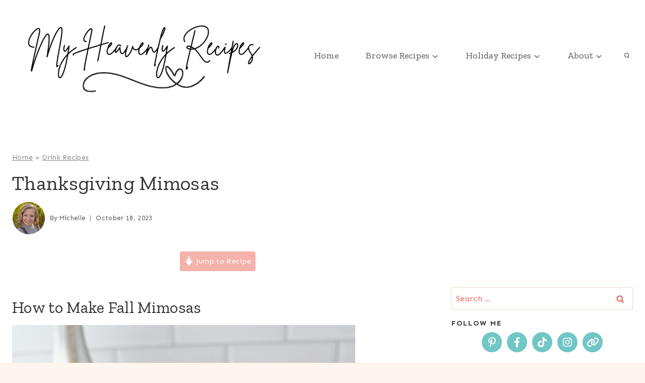

--- FILE ---
content_type: text/plain; charset=utf-8
request_url: https://ads.adthrive.com/http-api/cv2
body_size: 4273
content:
{"om":["00xbjwwl","0e6nmwim","0euu2lxn","0g8i9uvz","0iyi1awv","0k63642d","0kl5wonw","0lknz05s","0sm4lr19","0yr3r2xx","1","1011_74_18364062","1028_8728253","10310289136970_462792978","10310289136970_559920874","10ua7afe","11142692","11509227","11769257","1185:1609979129","1185:1610326628","1185:1610326728","11896988","12010080","12010088","12181250","12182414","12184310","124682_749","124843_10","124844_24","124848_8","12850756","12n8yp46","1610326625","1610326628","1610326728","17_24104651","17_24696320","17_24766979","17_24766984","17_24767257","17_24794122","1e3fzviw","1h2987yhpl7","1h6rfk37","1h7yhpl7","1lgai7i0","1lmeh4gq","202430_200_EAAYACog7t9UKc5iyzOXBU.xMcbVRrAuHeIU5IyS9qdlP9IeJGUyBMfW1N0_","202430_200_EAAYACogiZvav07J-T9JGdb83bimQOUzev5zL2m10FKWfRVFA00yBKSqx30_","206_492075","2132:45327625","2132:45327626","2132:45941556","2132:46137663","2179:582351958342291430","2179:590097697343721428","2249:567996566","2249:581439030","2249:647637518","2307:0e6nmwim","2307:1h7yhpl7","2307:3v2n6fcp","2307:4etfwvf1","2307:5nadebch","2307:7twtvb2e","2307:88rv7n3t","2307:8orkh93v","2307:9jse9oga","2307:9krcxphu","2307:a90208mb","2307:c9os9ajg","2307:cgdc2q0j","2307:ddr52z0n","2307:e2c76his","2307:f3tdw9f3","2307:f7piy8nj","2307:gsr6rila","2307:gtanzg70","2307:hcazk16e","2307:hwi0j91n","2307:i1stv4us","2307:ij0o9c81","2307:jzqxffb2","2307:kfzuk5ip","2307:l5x3df1q","2307:lg4oqn47","2307:ln7h8v9d","2307:nmuzeaa7","2307:nwbpobii","2307:o8icj9qr","2307:on7syyq9","2307:pth04qht","2307:qcnsh7qk","2307:r0u09phz","2307:s4s41bit","2307:su5srz25","2307:tqrzcy9l","2307:u30fsj32","2307:u4atmpu4","2307:xau90hsg","23t9uf9c","2409_15064_70_86082706","2409_15064_70_86739509","2409_25495_176_CR52092921","2409_25495_176_CR52092923","2409_25495_176_CR52092954","2409_25495_176_CR52092957","2409_25495_176_CR52092958","2409_25495_176_CR52092959","2409_25495_176_CR52150651","2409_25495_176_CR52153848","2409_25495_176_CR52153849","2409_25495_176_CR52178316","2409_25495_176_CR52178317","2409_25495_176_CR52186411","2409_25495_176_CR52241414","25_53v6aquw","25_oz31jrd0","25_yi6qlg3p","262594","2662_200562_8172720","2662_200562_8172741","2662_200562_8182931","2676:85987450","2676:86739704","2676:87046835","2676:87046900","2711_64_10868755","2715_9888_262592","2715_9888_262594","2715_9888_501422","2760:176_CR52092921","2760:176_CR52092954","2760:176_CR52092959","2760:176_CR52150651","2760:176_CR52153848","2760:176_CR52175339","2760:176_CR52186411","2760:176_CR52186412","29t1u38z","2_206_554471","2_206_554478","2gglwanz","2n4mwyxj","2tm990rf","308_125203_20","308_125204_13","30ghyucp","31809564","33605181","33605403","33605623","33608958","34182009","34eys5wu","3636:5567608","3646_185414_T26509255","3658_104709_7twtvb2e","3658_15211_88rv7n3t","3658_15696_34eys5wu","3658_184142_T26520074","3658_203382_f3tdw9f3","3658_203382_o8icj9qr","3658_22070_ct0wxkj7","3658_22070_cxntlnlg","3658_22070_eyprp485","3658_22070_t3wa7f3z","3658_87799_0e6nmwim","365921105","381513943572","3858:12140820","3858:9800999","39303316","39303318","39364467","3LMBEkP-wis","3dxb77kp","3eygb4a4","3jot8g9b","3tutk1qx","3v2n6fcp","409_227223","409_228373","436396566","436396574","43a7ptxe","45327624","458901553568","46019081","4714_18819_CO4OZNJF6RHTTMF6FMD2H3","47192068","4749xx5e","47869802","485027845327","48514645","48514680","4etfwvf1","4ticzzkv","4yesq9qe","501422","521167","53v6aquw","5510:3jot8g9b","5510:u4atmpu4","553781220","554442","554478","555_165_785326944429","55726194","55826909","560_74_18268078","560_74_18268080","560_74_18268083","56343241","5670:8172728","57173285","58310259131_553781814","583652883178231326","590097697343721428","5bfybb7c","5j7zqpp1","5pfubxef","60504531","609577512","60f5a06w","61210719","61916211","61916223","61916225","61916229","61932920","61932933","61932957","62187798","6226519811","6226527055","6226543495","6226543715","6226563661","6250_66552_1112688573","62764941","629168565","62952815","630928655","63093165","636401453420","6365_61796_784880263591","6365_61796_794351823288","6365_61796_794351831187","63barbg1","651637459","651637461","651637462","6547_67916_1lWXtKZMMm5NS06wHQOK","6547_67916_D8OZV3nz4iUn3x845WcA","6547_67916_MRHLE9L7RmuBtYNd05RK","6547_67916_RGr9T6oAJ8UecEoB66K1","6547_67916_SN6yqPnLwU8r0IS3CzLP","6547_67916_X8BD7wDmvQ0tIgx7COXA","6547_67916_gb0sXAxBnehPz6FWhQNS","659713728691","680_99480_700109389","684492634","690_99485_1610326628","690_99485_1610326728","694912939","6ejtrnf9","6o0xcv18","6tj9m7jw","6w00w8s5","702397981","702834492","705115233","705115263","705115332","705115442","705115523","705116521","705116861","705117050","705119942","7065m6rf","707124423","709746393","728949959974","7354_138543_85808988","73mggl4h","74243_74_18268077","74243_74_18364062","74243_74_18364087","74243_74_18364134","74_462792978","74wv3qdx","76mreekc","77221793","77gj3an4","793380707186","7969_149355_45327622","7969_149355_45941556","7969_149355_45999649","7fc6xgyo","7imiw6gw","7qevw67b","7twtvb2e","8152879","8153717","8160967","8168539","8181984","8193073","8193078","8341_230787_590097697343721428","83j0o9r3","84805501","85444959","85702013","86927960","86991452","86c21tn7","86p6in4a","88rv7n3t","8b5u826e","8euh5txf","8orkh93v","9057/0328842c8f1d017570ede5c97267f40d","9057/0da634e56b4dee1eb149a27fcef83898","9057/37a3ff30354283181bfb9fb2ec2f8f75","92qnnm8i","9362460","9425232","9563632","97_8193073","97_8193078","9855/a0490b1466910f7d06830f788f46a09e","9d5f8vic","9krcxphu","9rqgwgyb","9y6hvrv8","a3ts2hcp","a7w365s6","aevb5kib","af9kspoi","ajbyfzx8","axihqhfq","bd5xg6f6","bhffbsfm","bkr3654u","bmp4lbzm","bnpe74hh","bpecuyjx","c25t9p0u","c75hp4ji","cr-8itw2d8r87rgv2","cr-8mxb57uou9vd","cr-90budt7cu9vd","cr-Bitc7n_p9iw__vat__49i_k_6v6_h_jce2vj5h_9v3kalhnq","cr-Bitc7n_p9iw__vat__49i_k_6v6_h_jce2vj5h_PxWzTvgmq","cr-Bitc7n_p9iw__vat__49i_k_6v6_h_jce2vj5h_ZUFnU4yjl","cr-aaw20e1subwj","cr-g7ywwk2qvft","cr-g7ywwk7qvft","cr-lg354l2uvergv2","cr-ndebulm8uatj","cr-r5fqbsaru9vd","cr-r5fqbsarubwe","cr-u8cu3kinu9vd","csa082xz","d8tju6ee","da8co3z8","ddr52z0n","dq2nymze","e406ilcq","e5l8fjox","emjhnwbb","epl6n788","extremereach_creative_76559239","ey8vsnzk","f0u03q6w","f3tdw9f3","f4may85r","f6sh05s4","f7piy8nj","fcn2zae1","fdujxvyb","fj2985atwid","fjp0ceax","fleb9ndb","fmbxvfw0","g29thswx","gdq6ecmo","gt298anzg70","gtanzg70","heb21q1u","hffavbt7","hj0d5brl","hu52wf5i","hwi0j91n","i8f7atd5","i90isgt0","iaqttatc","iiu0wq3s","ir7orip8","j4r0agpc","j728o85b","jghz5337bca0f","k2xfz54q","k3p746g5","k63nw1yj","kli1n6qv","ksrdc5dk","l5x3df1q","ldsdwhka","lhgwl31z","ll77hviy","llawsugl","lmg9gkk9","ln7h8v9d","lp37a2wq","moe81ig1","mrph9ge0","muvxy961","n3egwnq7","n8w0plts","nwbpobii","ny3llu17","o2s05iig","ofoon6ir","on7syyq9","oz31jrd0","pagvt0pd","pj4s1p9u","pm2989dmfkk","pm9dmfkk","pt298h04qht","pth04qht","pz8lwofu","qcnsh7qk","qt09ii59","r0u09phz","r5cmledu","rdutzfe8","rhtcktp9","rka8obw7","rm2ovskz","ru42zlpb","rxj4b6nw","rz1kxzaf","s2ahu2ae","s4s41bit","s887ofe1","sdeo60cf","seq44sof","sjjqrcrc","sl57pdtd","su5srz25","t73gfjqn","t7d69r6a","t8qogbhp","ti0s3bz3","tii9k5rz","tqrzcy9l","u2298x4z0j8","u2x4z0j8","u30fsj32","u32980fsj32","u4atmpu4","us298khxnob","v705kko8","vdcb5d4i","ve59bb3u","vswdecw5","w15c67ad","w3ez2pdd","wi298x9gxm5","wix9gxm5","wlxfvdbo","wu2a2j8o","wvuhrb6o","wxfnrapl","x61c6oxa","xau90hsg","xncaqh7c","xtxa8s2d","xwhet1qh","y141rtv6","y42ubkar","y51tr986","yass8yy7","yi6qlg3p","yvirjmu3","yykr1sve","yz81tb96","z2frsa4f","z9ku9v6m","zmri9v9c","zw6jpag6","zwzjgvpw","zxaju0ay","7979132","7979135"],"pmp":[],"adomains":["123notices.com","1md.org","about.bugmd.com","acelauncher.com","adameve.com","akusoli.com","allyspin.com","askanexpertonline.com","atomapplications.com","bassbet.com","betsson.gr","biz-zone.co","bizreach.jp","braverx.com","bubbleroom.se","bugmd.com","buydrcleanspray.com","byrna.com","capitaloneshopping.com","clarifion.com","combatironapparel.com","controlcase.com","convertwithwave.com","cotosen.com","countingmypennies.com","cratedb.com","croisieurope.be","cs.money","dallasnews.com","definition.org","derila-ergo.com","dhgate.com","dhs.gov","displate.com","easyprint.app","easyrecipefinder.co","ebook1g.peptidesciences.com","fabpop.net","familynow.club","filejomkt.run","fla-keys.com","folkaly.com","g123.jp","gameswaka.com","getbugmd.com","getconsumerchoice.com","getcubbie.com","gowavebrowser.co","gowdr.com","gransino.com","grosvenorcasinos.com","guard.io","hero-wars.com","holts.com","instantbuzz.net","itsmanual.com","jackpotcitycasino.com","justanswer.com","justanswer.es","la-date.com","lightinthebox.com","liverrenew.com","local.com","lovehoney.com","lulutox.com","lymphsystemsupport.com","manualsdirectory.org","meccabingo.com","medimops.de","mensdrivingforce.com","millioner.com","miniretornaveis.com","mobiplus.me","myiq.com","national-lottery.co.uk","naturalhealthreports.net","nbliver360.com","nikke-global.com","nordicspirit.co.uk","nuubu.com","onlinemanualspdf.co","original-play.com","outliermodel.com","paperela.com","paradisestays.site","parasiterelief.com","peta.org","photoshelter.com","plannedparenthood.org","playvod-za.com","printeasilyapp.com","printwithwave.com","profitor.com","quicklearnx.com","quickrecipehub.com","rakuten-sec.co.jp","rangeusa.com","refinancegold.com","robocat.com","royalcaribbean.com","saba.com.mx","shift.com","simple.life","spinbara.com","systeme.io","taboola.com","tackenberg.de","temu.com","tenfactorialrocks.com","theoceanac.com","topaipick.com","totaladblock.com","usconcealedcarry.com","vagisil.com","vegashero.com","vegogarden.com","veryfast.io","viewmanuals.com","viewrecipe.net","votervoice.net","vuse.com","wavebrowser.co","wavebrowserpro.com","weareplannedparenthood.org","xiaflex.com","yourchamilia.com"]}